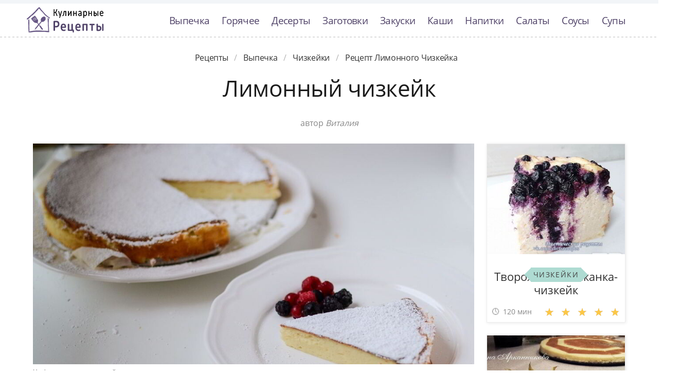

--- FILE ---
content_type: text/html; charset=UTF-8
request_url: https://quicktasty.ru/vypechka/chizkeiki/limonny-chizkeik
body_size: 7784
content:
<!DOCTYPE html><html lang="ru" class="has-navbar-fixed-top"><head> <meta charset="UTF-8"> <title>Рецепт-Бомба!!! Рецепт Лимонного Чизкейка Такой Вкуснятины Вы не Ели НИКОГДА!</title> <meta name="description" content="Рецепт лимонного чизкейка. Такой вкуснятины никогда не пробовали! Ингредиенты на : Сливочный сыр 600 г; Яйца 4 шт.; Сахар 4 ст.л.; Ванильный сахар 2 ч.л.; Сливочное масло 60 г; Картофельный крахмал 1,5 ч.л.; Лимон 1 шт.; Сахарная пудра По вкусу; Ягоды По вкусу"> <meta http-equiv="X-UA-Compatible" content="IE=edge"> <meta name="viewport" content="width=device-width, initial-scale=1"> <link rel="icon" type="image/png" sizes="96x96" href="/favicon-96x96.png"> <link rel="apple-touch-icon" sizes="180x180" href="/apple-icon-180x180.png"> <link rel="icon" type="image/png" sizes="192x192" href="/android-icon-192x192.png"> <link rel="manifest" href="/manifest.json"> <meta name="msapplication-TileColor" content="#ffffff"> <meta name="msapplication-TileImage" content="/ms-icon-144x144.png"> <meta name="theme-color" content="#ffffff"> <meta property="og:title" content="Рецепт-Бомба!!! Рецепт Лимонного Чизкейка Такой Вкуснятины Вы не Ели НИКОГДА!"> <meta property="og:type" content="website"> <meta property="og:site_name" content="quicktasty.ru"> <meta property="og:url" content="https://quicktasty.ru/vypechka/chizkeiki/limonny-chizkeik"> <meta property="og:description" content="Рецепт лимонного чизкейка. Такой вкуснятины никогда не пробовали! Ингредиенты на : Сливочный сыр 600 г; Яйца 4 шт.; Сахар 4 ст.л.; Ванильный сахар 2 ч.л.; Сливочное масло 60 г; Картофельный крахмал 1,5 ч.л.; Лимон 1 шт.; Сахарная пудра По вкусу; Ягоды По вкусу"> <meta property="og:image" content="https://quicktasty.ru/vypechka/chizkeiki/limonny-chizkeik/limonny-chizkeik-ready0-w1200h630.jpg"> <meta name="twitter:card" content="summary_large_image"> <meta name="twitter:url" content="https://quicktasty.ru/vypechka/chizkeiki/limonny-chizkeik"> <meta name="twitter:title" content="Рецепт-Бомба!!! Рецепт Лимонного Чизкейка Такой Вкуснятины Вы не Ели НИКОГДА!"> <meta name="twitter:description" content="Рецепт лимонного чизкейка. Такой вкуснятины никогда не пробовали! Ингредиенты на : Сливочный сыр 600 г; Яйца 4 шт.; Сахар 4 ст.л.; Ванильный сахар 2 ч.л.; Сливочное масло 60 г; Картофельный крахмал 1,5 ч.л.; Лимон 1 шт.; Сахарная пудра По вкусу; Ягоды"> <meta name="twitter:image" content="https://quicktasty.ru/vypechka/chizkeiki/limonny-chizkeik/limonny-chizkeik-ready0-w1200h630.jpg"> <link rel="dns-prefetch" href="//fonts.googleapis.com"> <link rel="dns-prefetch" href="//fonts.gstatic.com"> <link rel="dns-prefetch" href="//counter.yadro.ru"> <link rel="dns-prefetch" href="//yastatic.net"> <link rel="stylesheet" type="text/css" href="/styles.css"> <link rel="canonical" href="https://quicktasty.ru/vypechka/chizkeiki/limonny-chizkeik"></head><body><nav class="navbar is-fixed-top bg-bottom" role="navigation" aria-label="main navigation"> <div class="container"> <div class="navbar-brand"> <a class="navbar-item logo-top" href="/" title="На Главную">Классные рецепты вкусняшек с фото</a> <a role="button" class="navbar-burger burger" aria-label="menu" aria-expanded="false" data-target="navbarBasicExample"> <span aria-hidden="true"></span> <span aria-hidden="true"></span> <span aria-hidden="true"></span> </a> </div> <div id="navbarBasicExample" class="navbar-menu"> <div class="navbar-end"> <a class="navbar-item" href="/vypechka" title="Перейти в Раздел «Выпечка»">Выпечка</a> <a class="navbar-item" href="/goryachee" title="Перейти в Раздел «Горячее»">Горячее</a> <a class="navbar-item" href="/deserty" title="Перейти в Раздел «Десерты»">Десерты</a> <a class="navbar-item" href="/zagotovki" title="Перейти в Раздел «Заготовки»">Заготовки</a> <a class="navbar-item" href="/zakuski" title="Перейти в Раздел «Закуски»">Закуски</a> <a class="navbar-item" href="/kashi" title="Перейти в Раздел «Каши»">Каши</a> <a class="navbar-item" href="/napitki" title="Перейти в Раздел «Напитки»">Напитки</a> <a class="navbar-item" href="/salaty" title="Перейти в Раздел «Салаты»">Салаты</a> <a class="navbar-item" href="/sousy" title="Перейти в Раздел «Соусы»">Соусы</a> <a class="navbar-item" href="/supy" title="Перейти в Раздел «Супы»">Супы</a> </div> </div> </div></nav><div class="header"></div><section class="section"> <div class="container"> <nav class="breadcrumb is-centered" aria-label="breadcrumbs"> <ul itemscope itemtype="http://schema.org/BreadcrumbList"> <li itemprop="itemListElement" itemscope itemtype="http://schema.org/ListItem"> <a href="/" title="Перейти на Главную" itemprop="item"> <span itemprop="name">Рецепты</span> </a> <meta itemprop="position" content="1"> </li> <li itemprop="itemListElement" itemscope itemtype="http://schema.org/ListItem"> <a href="/vypechka" itemprop="item" title="Выпечка"> <span itemprop="name">Выпечка</span> </a> <meta itemprop="position" content="2"> </li> <li itemprop="itemListElement" itemscope itemtype="http://schema.org/ListItem"> <a href="/vypechka/chizkeiki" itemprop="item" title="Чизкейки"> <span itemprop="name">Чизкейки</span> </a> <meta itemprop="position" content="3"> </li> <li class="is-active" itemprop="itemListElement" itemscope itemtype="http://schema.org/ListItem"> <a href="#" aria-current="page" itemprop="item"> <span itemprop="name">Рецепт лимонного чизкейка</span> </a> <meta itemprop="position" content="4"> </li> </ul> </nav> <h1 class="head-title ta-c mb-075"> Лимонный чизкейк </h1> <p class="by-user"> автор <i class="by-user-a"> Виталия </i> </p> <div class="columns is-multiline mt-1"> <div class="column"> <figure class="image is-2by1"> <img class="lozad" src="/zero.png" data-src="/vypechka/chizkeiki/limonny-chizkeik/limonny-chizkeik-ready0-w1002h501.jpg" alt="Рецепт лимонного чизкейка"> </figure> <p class="sub-img">На фото лимонного чизкейка</p> <div class="columns is-multiline mt-1"> <div class="column is-8"> <div class="decision"> <div class="columns is-multiline"> <ul class="column is-6"> <li> <span class="text-label">Общее время: </span> <span class="text-data"> 60 мин</span> </li> <li> <span class="text-label">Рецепт на </span> <span class="text-data"> 4</span> </li> </ul> <ol class="column is-6"> <li> <div class="rated-m my-inline" title="Рейтинг рецепта 4.55 из 5"> <label style="width:91%"></label> </div> </li> <li> <a class="comments" href="#comments"> 9 </a> </li> </ol> </div> </div> </div> <div class="column"> <div class="nutrition"> <p> <span class="text-label">Калорий: </span> <span class="text-data"> 141 ккал</span> </p> <p> <span class="text-label">Кухня: </span> <span class="text-data"> Авторская</span> </p> <p> <span class="text-label">Сложность: </span> <span class="text-data"> Простой рецепт</span> </p> </div> </div> </div> <div class="content"> <p> Освойте рецепт лимонного чизкейка, который я вытащила у профессионального кондитера-американца (уж эти ребята знают толк в чизкейках!), не поленитесь приготовить - и успех вам гарантирован. Вдохновлялась <a href="/vypechka/chizkeiki/bystry-limonny-chizkeik">рецептом быстрого лимонного чизкейка</a>, очень нравится готовить чизкейки.</p> <p>Подборка рецептов: <a href="/vypechka/chizkeiki">простой рецепт чизкейков</a>, &nbsp;<a href="/prazdnichnye-retsepty" title="Входит в коллекцию рецептов «Праздничные рецепты»">праздничные рецепты</a>, &nbsp;<a href="/vkusnye-retsepty" title="Входит в коллекцию рецептов «Вкусные рецепты»">вкусные рецепты</a>, &nbsp;<a href="/prostye-retsepty" title="Входит в коллекцию рецептов «Простые рецепты»">простые рецепты</a>, &nbsp;<a href="/krasivye-retsepty" title="Входит в коллекцию рецептов «Красивые рецепты»">красивые рецепты</a>, &nbsp;<a href="/retsepty-na-den-rozhdeniya" title="Входит в коллекцию рецептов «Рецепты на день рождения»">рецепты на день рождения</a>. </p> </div> <div id="TGHxTJx8eI0coHjMPpA2" data-type="0" class="blockOfO1b2l3" ></div> </div> <div class="column is-3"> <div id="FM2jMZ2QxcdIV12UqfcF" data-type="0" class="blockOfO1b2l3" ></div> <div class="columns is-multiline"> <div class="column is-full"> <a class="card" href="/vypechka/chizkeiki/tvorozhnaya-zapekanka-chizkeik" title="творожная запеканка-чизкейк"> <figure class="image is-5by4"> <img class="lozad" src="/zero.png" alt="Творожная запеканка-чизкейк" data-src="/vypechka/chizkeiki/tvorozhnaya-zapekanka-chizkeik/tvorozhnaya-zapekanka-chizkeik-ready0-w316h253.jpg"> </figure> <p class="fs-125">Творожная запеканка-чизкейк</p> <p class="card-time">120 мин</p> <p class="card-rating"><label style="width:98%"></label></p> </a> <div class="cat-wrap t-5by4" > <p class="cat-title">Чизкейки</p> </div> </div> <div class="column is-full"> <a class="card" href="/vypechka/chizkeiki/tvorozhny-chizkeik" title="творожный чизкейк"> <figure class="image is-5by4"> <img class="lozad" src="/zero.png" alt="Творожный чизкейк" data-src="/vypechka/chizkeiki/tvorozhny-chizkeik/tvorozhny-chizkeik-ready0-w316h253.jpg"> </figure> <p class="fs-125">Творожный чизкейк</p> <p class="card-time">5 ч</p> <p class="card-rating"><label style="width:91%"></label></p> </a> <div class="cat-wrap t-5by4" > <p class="cat-title">Чизкейки</p> </div> </div> </div> </div> </div> <div class="columns is-multiline mt-1"> <div class="column is-9"> <div class="columns is-multiline bg-bottom"> <div class="column is-2"><div class="ya-share2 ta-c fixed-bottom-mobile" data-services="collections,vkontakte,facebook,odnoklassniki,moimir,twitter"></div></div> <div class="column"> <h2 class="head-subtitle">Ингредиенты:</h2> <div class="bg-subtitle w-7"> <ul class="ingredients"> <li>Сливочный сыр — 600 г</li> <li>Яйца — 4 шт.</li> <li>Сахар — 4 ст.л.</li> <li>Ванильный сахар — 2 ч.л.</li> <li>Сливочное масло — 60 г</li> <li>Картофельный крахмал — 1,5 ч.л.</li> <li>Лимон — 1 шт.</li> <li>Сахарная пудра — По вкусу</li> <li>Ягоды — По вкусу</li> </ul> <p class="title is-5 mt-1">Повод приготовления:</p> <p class="subtitle is-6">На праздничный стол, День рождения</p> </div><div id="D7GMGgj6xHAUldvvIKym" data-type="0" class="blockOfO1b2l3" ></div> <h2 class="head-subtitle mt-1">Как приготовить</h2> <div class="bg-subtitle bg-top content"> <ol class="steps"> <li> <p>Приготовьте ситечко или дуршлаг.</p> </li> <li> <p>Поставьте ситечко на кастрюлю и накройте сверху марлей или полотенцем. Выложите сыр. Пусть лишняя жидкость из сыра стечет.</p> <div class="image is-16by9"> <img class="lozad" src="/zero.png" data-src="/vypechka/chizkeiki/limonny-chizkeik/limonny-chizkeik-steps1-w596h335.jpg" alt="лимонный чизкейк"> </div> </li> <li> <p>В чашке смешайте сливочное масло, ванильный сахар и обычный сахар.</p> <div class="image is-16by9"> <img class="lozad" src="/zero.png" data-src="/vypechka/chizkeiki/limonny-chizkeik/limonny-chizkeik-steps2-w596h335.jpg" alt="лимонный чизкейк"> </div> </li> <li> <p>Хорошо разотрите и добавьте 4 яичных желтка.</p> <div class="image is-16by9"> <img class="lozad" src="/zero.png" data-src="/vypechka/chizkeiki/limonny-chizkeik/limonny-chizkeik-steps3-w596h335.jpg" alt="лимонный чизкейк"> </div> </li> <li> <p>Хорошо перемешайте и добавьте картофельный крахмал.</p> <div class="image is-16by9"> <img class="lozad" src="/zero.png" data-src="/vypechka/chizkeiki/limonny-chizkeik/limonny-chizkeik-steps4-w596h335.jpg" alt="лимонный чизкейк"> </div> </li> <li> <p>Теперь вылейте в чашку свежевыжатый лимонный сок.</p> <div class="image is-16by9"> <img class="lozad" src="/zero.png" data-src="/vypechka/chizkeiki/limonny-chizkeik/limonny-chizkeik-steps5-w596h335.jpg" alt="лимонный чизкейк"> </div> </li> <li> <p>И добавьте цедру лимона.</p> <div class="image is-16by9"> <img class="lozad" src="/zero.png" data-src="/vypechka/chizkeiki/limonny-chizkeik/limonny-chizkeik-steps6-w596h335.jpg" alt="лимонный чизкейк"> </div> </li> <li> <p>Добавьте сыр и перемешайте.</p> <div class="image is-16by9"> <img class="lozad" src="/zero.png" data-src="/vypechka/chizkeiki/limonny-chizkeik/limonny-chizkeik-steps7-w596h335.jpg" alt="лимонный чизкейк"> </div> </li> <li> <p>Взбейте яичный белок и выложите в чашку к готовой массе. Перемешайте.</p> <div class="image is-16by9"> <img class="lozad" src="/zero.png" data-src="/vypechka/chizkeiki/limonny-chizkeik/limonny-chizkeik-steps8-w596h335.jpg" alt="лимонный чизкейк"> </div> </li> <li> <p>Вылейте готовую массу в форму для выпекания. Выпекайте лимонный чизкейк в разогретой на 170 градусов духовке 40 минут. После выньте и дайте чизкейку остыть, минут 15-20.</p> <div class="image is-16by9"> <img class="lozad" src="/zero.png" data-src="/vypechka/chizkeiki/limonny-chizkeik/limonny-chizkeik-steps9-w596h335.jpg" alt="лимонный чизкейк"> </div> </li> <li> <p>Посыпьте готовый румяный лимонный чизкейк сахарной пудрой. Подавайте с вашими любимыми ягодами или украсьте ими.</p> <div class="image is-16by9"> <img class="lozad" src="/zero.png" data-src="/vypechka/chizkeiki/limonny-chizkeik/limonny-chizkeik-steps10-w596h335.jpg" alt="лимонный чизкейк"> </div> </li> </ol> <div class="note"> <h3>На заметку:</h3> <ul> <li><p>Я еще не встречала людей, которые бы не любили хорошо приготовленный чизкейк. Увы, то что подают в большинстве наших кофеен - это лишь жалкое подражание. Рецептов приготовления, конечно, очень много, чизкейки бывают разные... но самым удачным я считаю именно этот рецепт лимонного чизкейка, который мне открыл друг нашей семьи, работающий кондитером. Сколько раз готовила - ни разу меня этот рецепт не подвел. Так что, если хотите узнать, как сделать лимонный чизкейк - настоятельно рекомендую ознакомиться именно с этим базовым рецептом, в котором все сделано, как говорится, &quot;по науке&quot;.</p></li> <li><p>Готовьте в удовольствие! Буду пробовать приготовить <a href="/vypechka/chizkeiki/limonny-chizkeik-s-chernikoi">лимонный чизкейк с черникой</a>. Кто со мной ? Всегда было интересно приготовить что-то новое и оригинальное.</p></li> </ul> </div> </div> </div> <div class="column is-2-desktop is-hidden-touch"></div> </div> <div class="bg-bottom pb-3"> <h2 class="head-subtitle mt-1">Смотрите и пробуйте приготовить лимонный чизкейк</h2> <div class="video-container mb-3"> <iframe width="560" height="349" data-src="https://www.youtube.com/embed/NLVc-QpEHvU?autoplay=1&controls=0" allow="autoplay; encrypted-media" class="lozad" allowfullscreen data-index="1"></iframe> </div> </div> <div class="columns mt-1"> <div class="column is-2"></div> <div class="column" id="comments"> <h2 class="head-subtitle">Комментарии к рецепту</h2> <div class="columns mt-1 is-mobile"> <div class="column"> <div class="head-title">4.6 / 5</div> </div> <div class="column is-3-desktop is-half-touch ta-r"> <div class="rated-m"> <label style="width:91%"></label> </div> <div>Рейтинг рецепта</div> </div> </div> <div class="columns comment is-mobile"> <div class="column is-1"> <div class="image is-32x32"> <img class="lozad is-rounded" src="/zero.png" data-src="/evgeniya72/evgeniya72-w32h32.jpg" alt="evgeniya72"> </div> </div> <div class="column"> <div class="author-name">evgeniya72</div> <p>Ням-ням…такая вкуснятина!!! <br> я уже много-много рецептов с вашего сайта перепробовала!!! <br> все получается на 5</p> </div> </div> <div class="columns comment is-mobile"> <div class="column is-1"> <div class="image is-32x32"> <img class="lozad is-rounded" src="/zero.png" data-src="/okhotnikova-inka/okhotnikova-inka-w32h32.jpg" alt="Охотникова Инка"> </div> </div> <div class="column"> <div class="author-name">Охотникова Инка</div> <p>Супер!</p> </div> </div> <div class="columns comment is-mobile"> <div class="column is-1"> <div class="image is-32x32"> <img class="lozad is-rounded" src="/zero.png" data-src="/khludentsova-galya/khludentsova-galya-w32h32.jpg" alt="Хлуденцова Галя"> </div> </div> <div class="column"> <div class="author-name">Хлуденцова Галя</div> <p>Благодарю за идею. Попробую приготовить</p> </div> </div> <div class="columns comment is-mobile"> <div class="column is-1"> <div class="image is-32x32"> <img class="lozad is-rounded" src="/zero.png" data-src="/ilalyo/ilalyo-w32h32.jpg" alt="ilalyo"> </div> </div> <div class="column"> <div class="author-name">ilalyo</div> <p>Виталия, спасибо! <br> Пользуюсь вашим рецептом. <br> Столько восхищений слышу от гостей.</p> </div> </div> <div class="columns comment is-mobile"> <div class="column is-1"> <div class="image is-32x32"> <img class="lozad is-rounded" src="/zero.png" data-src="/esedi/esedi-w32h32.jpg" alt="esedi"> </div> </div> <div class="column"> <div class="author-name">esedi</div> <p>Насмотрелась на вашу красоту и решила тоже попробовать сделать.</p> </div> </div> <div class="columns comment is-mobile"> <div class="column is-1"> <div class="image is-32x32"> <img class="lozad is-rounded" src="/zero.png" data-src="/osintseva-manya/osintseva-manya-w32h32.jpg" alt="Осинцева Маня"> </div> </div> <div class="column"> <div class="author-name">Осинцева Маня</div> <p>Вот это ДААААА!!!</p> </div> </div> <div class="columns comment is-mobile"> <div class="column is-1"> <div class="image is-32x32"> <img class="lozad is-rounded" src="/zero.png" data-src="/burmistrova-95/burmistrova-95-w32h32.jpg" alt="burmistrova_95"> </div> </div> <div class="column"> <div class="author-name">burmistrova_95</div> <p>Вот еще ссылочка на <a href="/vypechka/chizkeiki/chizkeik-s-kuragoi">http://quicktasty.ru/vypechka/chizkeiki/chizkeik-s-kuragoi</a>.</p> </div> </div> <div class="columns comment is-mobile"> <div class="column is-1"> <div class="image is-32x32"> <img class="lozad is-rounded" src="/zero.png" data-src="/acrucr1993/acrucr1993-w32h32.jpg" alt="acrucr1993"> </div> </div> <div class="column"> <div class="author-name">acrucr1993</div> <p>Приготовила мужу. <br> Вкус просто потрясающий. <br> Огромное спасибо от нас обоих.</p> </div> </div> <div class="columns comment is-mobile"> <div class="column is-1"> <div class="image is-32x32"> <img class="lozad is-rounded" src="/zero.png" data-src="/antonina78/antonina78-w32h32.jpg" alt="antonina78"> </div> </div> <div class="column"> <div class="author-name">antonina78</div> <p>Спасибо! Люблю лимонный чизкейк! <br> Вот только книжку с рецептами свою задевала куда-то. <br> Есть теперь, где освежить память!</p> </div> </div> <div id="SYj0PwOEG9ILZxoH4Bcx" data-type="0" class="blockOfO1b2l3" ></div> </div> <div class="column is-2"></div> </div> <div class="columns is-multiline mt-1"> <div class="column is-1 is-hidden-touch"></div> <div class="column"> <div class="columns is-multiline mt-1 bs"> <div class="column is-full rel"> <a class="related" href="/vypechka/chizkeiki/chizkeik-dlya-lyubimogo">Чизкейк для любимого</a> </div> <a class="column is-half" href="/vypechka/chizkeiki/chizkeik-dlya-lyubimogo"> <figure class="image is-16by9"> <img class="lozad" src="/zero.png" alt="Чизкейк для любимого" data-src="/vypechka/chizkeiki/chizkeik-dlya-lyubimogo/chizkeik-dlya-lyubimogo-ready0-w430h242.jpg"> </figure> </a> <div class="column is-half"> <p class="u-prev">творог 18% - 600 г; сметана жирная - 180 г; сахар - 4 ст.л.; малиновое желе - 90 г; бисквитный корж - 1 шт....</p> <p class="card-time">1 ч</p> <p class="card-rating"><label style="width:94%"></label></p> </div> </div> <div class="columns is-multiline mt-1 bs"> <div class="column is-full rel"> <a class="related" href="/vypechka/chizkeiki/chizkeik-s-klubnikoi">Чизкейк с клубникой</a> </div> <a class="column is-half" href="/vypechka/chizkeiki/chizkeik-s-klubnikoi"> <figure class="image is-16by9"> <img class="lozad" src="/zero.png" alt="Чизкейк с клубникой" data-src="/vypechka/chizkeiki/chizkeik-s-klubnikoi/chizkeik-s-klubnikoi-ready0-w430h242.jpg"> </figure> </a> <div class="column is-half"> <p class="u-prev">Песочные крошки 100 г; Сливочное масло 20 г; Сахар 200 г; Сливки 35%-ные 300 мл; Сыр филадельфия 225 г; Ванильный стручок 1 шт.; Клубника 200 г; Лимонная цедра 1 столовая ложка...</p> <p class="card-time">1 ч 10 мин</p> <p class="card-rating"><label style="width:73%"></label></p> </div> </div> <div class="columns is-multiline mt-1 bs"> <div class="column is-full rel"> <a class="related" href="/vypechka/chizkeiki/malinovy-chizkeik">Малиновый чизкейк</a> </div> <a class="column is-half" href="/vypechka/chizkeiki/malinovy-chizkeik"> <figure class="image is-16by9"> <img class="lozad" src="/zero.png" alt="Малиновый чизкейк" data-src="/vypechka/chizkeiki/malinovy-chizkeik/malinovy-chizkeik-ready0-w430h242.jpg"> </figure> </a> <div class="column is-half"> <p class="u-prev">Этот вкусный чизкейк - мой эксперимент. Выпечка замечательная, но браться за ее приготовление нужно очень ответственно....</p> <p class="card-time">1 ч 20 мин</p> <p class="card-rating"><label style="width:73%"></label></p> </div> </div> <div class="columns is-multiline mt-1 bs"> <div class="column is-full rel"> <a class="related" href="/vypechka/chizkeiki/nesladkii-chizkeik">Несладкий чизкейк</a> </div> <a class="column is-half" href="/vypechka/chizkeiki/nesladkii-chizkeik"> <figure class="image is-16by9"> <img class="lozad" src="/zero.png" alt="Несладкий чизкейк" data-src="/vypechka/chizkeiki/nesladkii-chizkeik/nesladkii-chizkeik-ready0-w430h242.jpg"> </figure> </a> <div class="column is-half"> <p class="u-prev">Скажу честно, готовила такой впервые и специально для флешмоба. Мне, любителю всяких сыров, этот чизкейк пришелся по вкусу. И к чашечке кофе, и в качестве закуски, он везде будет хорош!...</p> <p class="card-time">30 мин</p> <p class="card-rating"><label style="width:74%"></label></p> </div> </div> <div class="columns is-multiline mt-1 bs"> <div class="column is-full rel"> <a class="related" href="/vypechka/chizkeiki/chizkeik-s-kuragoi">Чизкейк с курагой</a> </div> <a class="column is-half" href="/vypechka/chizkeiki/chizkeik-s-kuragoi"> <figure class="image is-16by9"> <img class="lozad" src="/zero.png" alt="Чизкейк с курагой" data-src="/vypechka/chizkeiki/chizkeik-s-kuragoi/chizkeik-s-kuragoi-ready0-w430h242.jpg"> </figure> </a> <div class="column is-half"> <p class="u-prev">Воздушный и легкий чизкейк с курагой без выпечки....</p> <p class="card-time">30 мин</p> <p class="card-rating"><label style="width:90%"></label></p> </div> </div> <div class="columns is-multiline mt-1 bs"> <div class="column is-full rel"> <a class="related" href="/vypechka/chizkeiki/kofeiny-chizkeik">Кофейный чизкейк</a> </div> <a class="column is-half" href="/vypechka/chizkeiki/kofeiny-chizkeik"> <figure class="image is-16by9"> <img class="lozad" src="/zero.png" alt="Кофейный чизкейк" data-src="/vypechka/chizkeiki/kofeiny-chizkeik/kofeiny-chizkeik-ready0-w430h242.jpg"> </figure> </a> <div class="column is-half"> <p class="u-prev">250 г песочного шоколадного печенья; 150 г горького шоколада; 120 г пудры из коричневого сахара; 100 г сливочного масла; 1/5 ч. ложки молотого мускатного ореха; 400 мл 33% сливок; 450 г горького шоколада; 50 мл кофе; 1 кг творожного сыра; 4 яйца; 230 г сахара; 2 ст.л. картофельного крахмала; 3 ст.л....</p> <p class="card-time">3 ч</p> <p class="card-rating"><label style="width:79%"></label></p> </div> </div> <div class="columns is-multiline mt-1 bs"> <div class="column is-full rel"> <a class="related" href="/vypechka/chizkeiki/chizkeik-nyu-iork">Чизкейк Нью-Йорк</a> </div> <a class="column is-half" href="/vypechka/chizkeiki/chizkeik-nyu-iork"> <figure class="image is-16by9"> <img class="lozad" src="/zero.png" alt="Чизкейк Нью-Йорк" data-src="/vypechka/chizkeiki/chizkeik-nyu-iork/chizkeik-nyu-iork-ready0-w430h242.jpg"> </figure> </a> <div class="column is-half"> <p class="u-prev">Долго мечтала приготовить этот чудо-пирог. Сначала сдерживали желания, цены на твороженный сыр, затем, попробовав этот десерт в кафе, почувствовала разочарование во вкусе. Но продолжавшаяся истерия по поводу чизкейков вдохновила меня на поиск самого лучшего рецепта. Десерт получился изумительным....</p> <p class="card-time">3 ч</p> <p class="card-rating"><label style="width:90%"></label></p> </div> </div> </div> <div class="column is-1"></div> </div> </div> </div> <div class="bg-blue"> <div class="columns is-multiline mt-3 pb-1"> <div class="column is-4"> <a class="card" href="/vypechka/chizkeiki/chizkeik-s-vishnei" title="чизкейк с вишней"> <figure class="image is-16by9"> <img class="lozad" src="/zero.png" alt="Чизкейк с вишней" data-src="/vypechka/chizkeiki/chizkeik-s-vishnei/chizkeik-s-vishnei-ready0-w430h242.jpg"> </figure> <p class="fs-125">Чизкейк с вишней</p> <p class="card-time">2 ч</p> <p class="card-rating"><label style="width:97%"></label></p> </a> <a class="unit-wrap t-16by9" href="/vypechka/chizkeiki" title="Рецепты чизкейков"> <p class="unit-title">Чизкейки</p> </a> </div> <div class="column is-4"> <a class="card" href="/vypechka/chizkeiki/chizkeik-mazltov" title="чизкейк мазлтов"> <figure class="image is-16by9"> <img class="lozad" src="/zero.png" alt="Чизкейк Мазлтов" data-src="/vypechka/chizkeiki/chizkeik-mazltov/chizkeik-mazltov-ready0-w430h242.jpg"> </figure> <p class="fs-125">Чизкейк Мазлтов</p> <p class="card-time">55 мин</p> <p class="card-rating"><label style="width:91%"></label></p> </a> <a class="unit-wrap t-16by9" href="/vypechka/chizkeiki" title="Рецепты чизкейков"> <p class="unit-title">Чизкейки</p> </a> </div> <div class="column is-4"> <a class="card" href="/vypechka/chizkeiki/chizkeik-siberiya" title="чизкейк сиберия"> <figure class="image is-16by9"> <img class="lozad" src="/zero.png" alt="Чизкейк Сиберия" data-src="/vypechka/chizkeiki/chizkeik-siberiya/chizkeik-siberiya-ready0-w430h242.jpg"> </figure> <p class="fs-125">Чизкейк Сиберия</p> <p class="card-time">3 ч</p> <p class="card-rating"><label style="width:90%"></label></p> </a> <a class="unit-wrap t-16by9" href="/vypechka/chizkeiki" title="Рецепты чизкейков"> <p class="unit-title">Чизкейки</p> </a> </div> </div> </div> </div></section><script type="application/ld+json"> { "@context": "http://schema.org/", "@type": "Recipe", "name": "лимонный чизкейк", "keywords": "авторская кухня, лимонный чизкейк, чизкейки", "description": "Пошаговый рецепт приготовления лимонного чизкейка с фото.", "image": [ "https://quicktasty.ru/vypechka/chizkeiki/limonny-chizkeik/limonny-chizkeik-ready0-w1200h630.jpg" ], "author": { "@type": "Person", "name": "Виталия" }, "totalTime": "PT60M", "recipeYield": "4", "recipeCategory": "Чизкейки", "recipeCuisine": "Авторская кухня", "nutrition": { "@type": "NutritionInformation", "calories": "141 ккал" }, "recipeIngredient": [ "Сливочный сыр — 600 г","Яйца — 4 шт.","Сахар — 4 ст.л.","Ванильный сахар — 2 ч.л.","Сливочное масло — 60 г","Картофельный крахмал — 1,5 ч.л.","Лимон — 1 шт.","Сахарная пудра — По вкусу","Ягоды — По вкусу" ], "aggregateRating": { "@type": "AggregateRating", "ratingValue": "4.55", "ratingCount": "434" } }</script><footer class="footer bg-top"> <div class="container"> <div class="columns"> <div class="column is-2"> <a class="logo-bottom" href="/" title="На Главную">Домашние рецепты вкусняшек</a> </div> <div class="column is-3 is-offset-8"> <p class="f-text">2026 quicktasty.ru</p> <p><a class="f-email" href="mailto:mailto@quicktasty.ru">mailto@quicktasty.ru</a></p> </div> </div> </div></footer><script>window.adb=1;function loadScript(a){script=document.createElement("script");script.src=a;document.head.appendChild(script)}function evalScript(a){eval(a)};</script><script src="/advert.js"></script> <script src='/scripts.js'></script> <script> (function(){ window[String.fromCharCode(119,112,110,67,111,110,102,105,103)] = { utm_source: 'ogd', utm_campaign: 22578, utm_content: '______', domain: window.location.host, proto: window.location.protocol }; var s = document.createElement('script'); s.setAttribute('async', 1); s.setAttribute('data-cfasync', false); s.src = '/fed1d13.php'; document.head && document.head.appendChild(s) })();</script><script>new Image().src = "//counter.yadro.ru/hit?r" + escape(document.referrer) + ((typeof(screen)=="undefined")?"" : ";s"+screen.width+"*"+screen.height+"*" + (screen.colorDepth?screen.colorDepth:screen.pixelDepth)) + ";u"+escape(document.URL) + ";h"+escape(document.title.substring(0,80)) + ";" +Math.random();</script> <script src="//yastatic.net/es5-shims/0.0.2/es5-shims.min.js" async="async"></script> <script src="//yastatic.net/share2/share.js" async="async"></script></body></html>